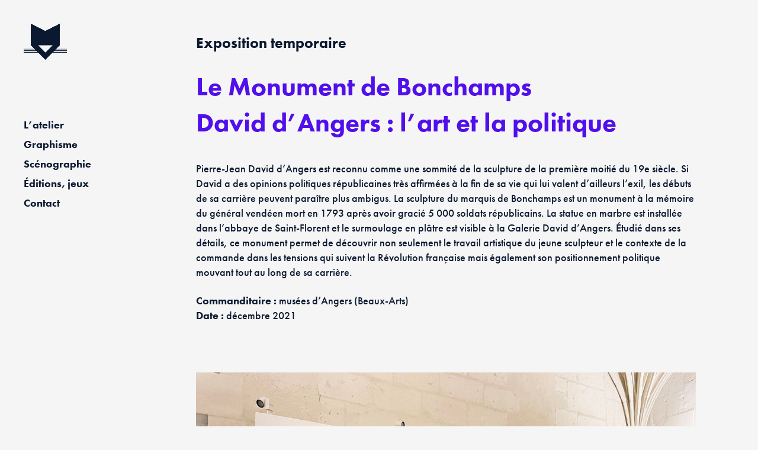

--- FILE ---
content_type: text/css
request_url: https://cat-graphisme.com/wp-content/et-cache/2634/et-core-unified-deferred-2634.min.css?ver=1767355742
body_size: 213
content:
.et_pb_section_2.et_pb_section{background-color:#F5F5F5!important}.et_pb_row_2{border-bottom-color:#C6C6C6}.et_pb_row_2.et_pb_row{padding-bottom:100px!important;padding-bottom:100px}.et_pb_image_13,.et_pb_image_12,.et_pb_image_16,.et_pb_image_11,.et_pb_image_10,.et_pb_image_7,.et_pb_image_9,.et_pb_image_17,.et_pb_image_8,.et_pb_image_14,.et_pb_image_18,.et_pb_image_6,.et_pb_image_15{text-align:left;margin-left:0}.et_pb_text_14,.et_pb_text_15,.et_pb_text_13,.et_pb_text_7,.et_pb_text_12,.et_pb_text_11,.et_pb_text_10,.et_pb_text_9,.et_pb_text_8,.et_pb_text_6,.et_pb_text_5,.et_pb_text_4,.et_pb_text_16{padding-bottom:10px!important}@media only screen and (max-width:980px){.et_pb_row_2{border-bottom-color:#C6C6C6}.et_pb_image_13 .et_pb_image_wrap img,.et_pb_image_17 .et_pb_image_wrap img,.et_pb_image_16 .et_pb_image_wrap img,.et_pb_image_15 .et_pb_image_wrap img,.et_pb_image_14 .et_pb_image_wrap img,.et_pb_image_9 .et_pb_image_wrap img,.et_pb_image_12 .et_pb_image_wrap img,.et_pb_image_11 .et_pb_image_wrap img,.et_pb_image_10 .et_pb_image_wrap img,.et_pb_image_8 .et_pb_image_wrap img,.et_pb_image_7 .et_pb_image_wrap img,.et_pb_image_6 .et_pb_image_wrap img,.et_pb_image_18 .et_pb_image_wrap img{width:auto}}@media only screen and (max-width:767px){.et_pb_row_2{border-bottom-color:#C6C6C6}.et_pb_image_13 .et_pb_image_wrap img,.et_pb_image_17 .et_pb_image_wrap img,.et_pb_image_16 .et_pb_image_wrap img,.et_pb_image_15 .et_pb_image_wrap img,.et_pb_image_14 .et_pb_image_wrap img,.et_pb_image_9 .et_pb_image_wrap img,.et_pb_image_12 .et_pb_image_wrap img,.et_pb_image_11 .et_pb_image_wrap img,.et_pb_image_10 .et_pb_image_wrap img,.et_pb_image_8 .et_pb_image_wrap img,.et_pb_image_7 .et_pb_image_wrap img,.et_pb_image_6 .et_pb_image_wrap img,.et_pb_image_18 .et_pb_image_wrap img{width:auto}}